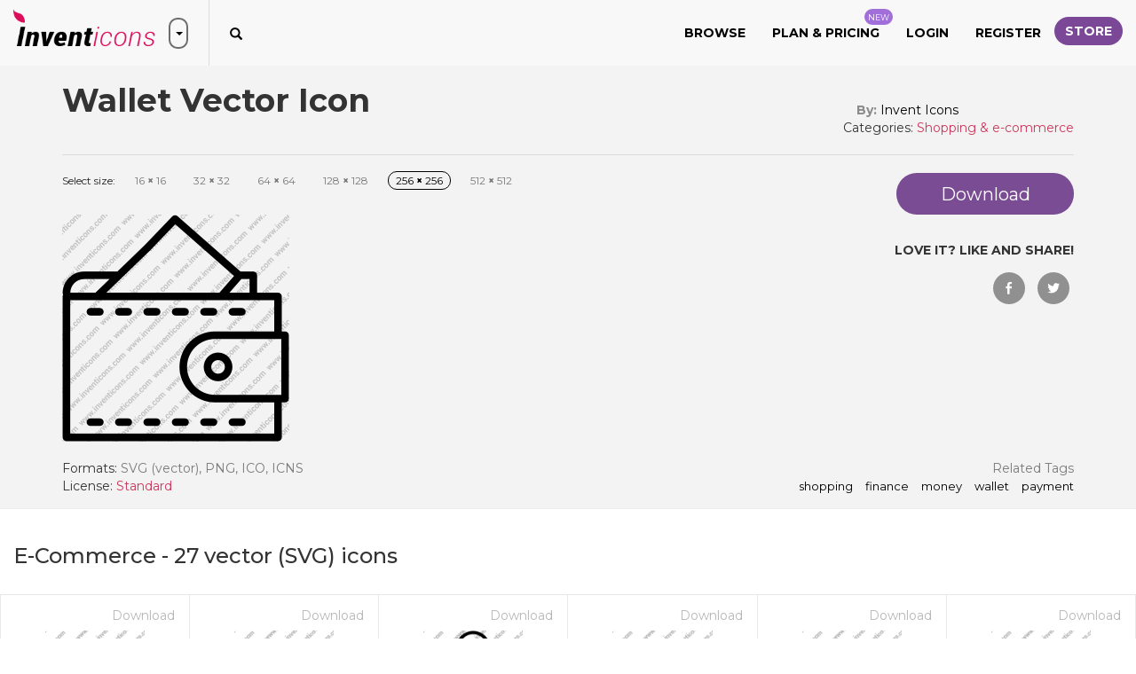

--- FILE ---
content_type: text/html; charset=utf-8
request_url: https://www.inventicons.com/icon/wallet-337
body_size: 24340
content:

<!DOCTYPE html>
<html lang="en">
<head><meta charset="utf-8" /><meta http-equiv="X-UA-Compatible" content="IE=edge" /><meta name="viewport" content="width=device-width, initial-scale=1" /><title>
	Download Wallet Vector Icon | Inventicons
</title><meta property="og:site_name" content="Invent Icons" /><meta property="og:locale" content="en_US" />
    <meta property="og:url" content="https://www.inventicons.com/icon/wallet-337" />
    <meta name="twitter:card" content="summary" /><meta name="twitter:site" content="@inventicons" /><link href="https://fonts.googleapis.com/css?family=Montserrat:300,400,500,600,700" rel="stylesheet" /><link href="/bundles/corecss?v=fhW_6fYcfIvJ6pGUv2-Flv2-wlV_Jn1FuZG5KqbGCsI1" rel="stylesheet"/>
<link rel="apple-touch-icon" sizes="180x180" href="/images/favicon/apple-touch-icon.png" /><link rel="icon" type="image/png" sizes="32x32" href="/images/favicon/favicon-32x32.png" /><link rel="icon" type="image/png" sizes="16x16" href="/images/favicon/favicon-16x16.png" /><link rel="manifest" href="/images/favicon/manifest.json" /><link rel="mask-icon" href="/images/favicon/safari-pinned-tab.svg" color="#d9205a" /><link rel="shortcut icon" href="/images/favicon/favicon.ico" /><meta name="msapplication-TileColor" content="#ffffff" /><meta name="msapplication-config" content="/images/favicon/browserconfig.xml" /><meta name="theme-color" content="#ffffff" />

	<script async src="https://pagead2.googlesyndication.com/pagead/js/adsbygoogle.js?client=ca-pub-6096471049765474" crossorigin="anonymous"></script>
<meta property="og:title" content="Download Wallet Vector Icon | Inventicons" /><meta property="og:description" content="Download  shopping,finance,money,wallet,payment  icon in SVG ,PNG, ICO or ICNS format. Icon created by Invent Icons found in the E-Commerce icon set." /><meta property="og:image" content="https://www.inventicons.com//uploads/iconset/14/wm/512/Wallet-89.png" /><meta property="og:type" content="product" /><meta property="og:price:amount" content="1.00" /><meta property="og:price:currency" content="USD" /><link rel="canonical" href="https://www.inventicons.com/icon/wallet-337" /><meta name="description" content="Download  shopping,finance,money,wallet,payment  icon in SVG ,PNG, ICO or ICNS format. Icon created by Invent Icons found in the E-Commerce icon set." /></head>
<body>
    <form method="post" action="./wallet-337" id="ctl01">
<div class="aspNetHidden">
<input type="hidden" name="__EVENTTARGET" id="__EVENTTARGET" value="" />
<input type="hidden" name="__EVENTARGUMENT" id="__EVENTARGUMENT" value="" />
<input type="hidden" name="__VIEWSTATE" id="__VIEWSTATE" value="7K7v2mzZMnxT5rCt5UM9YYhCy61UOPgG56x/lXKV3iCGfvx33PnZxJJj/fq2E53JeJZvNykQPLAEO9+IWMkmJaeZPPoJEUeOkhqme39BNb48g9tN0auKCROe28WpCWm3trAxIPVXJiG/6QzEtsOFw+wViY4sMpLAHlpf6SmpkXwHvVbh66M/ZBHjadOXnNBfqE5Xp575MBIkB4Qp33w9dmGlmDRthHnjS5N221X4WU2z2grzKKRMdXv3bMTV0OLLDKU2IcRqTUD2KoFNm6p9MUYP1RpGSbuVUFIJtCuO3cWh0bGbYCjv+6Hwybaa480k3nFJQMZPg/QjZ+9ngt0dAApgnzuPcm7uUO/aiYhLNV3JNJwMtcHqy8x56fTyVV1iY2BXcYzdcLdh5aPs6c2k69VsBVR/Vcql6aVfKhQkgbZdCDnInEddn0/Ehv6lQ47q2411t8lyT2N4tLzgdbRDKhDLUD3nlLB+9ngVd4FBuR8TqqUUkuRXXyjG88x/BbOaW6FVP4jXldJ2/Ew9dxZnSv07Z6hovjiHqgHilqE64YyHaSOdhaq18ddWArgoEcsp1XFBqfuIxMQ3W7EYphgEjKMrFlNyFrnOGX8+to1nprOoTP57Iw2Rqhb83U0vRTLqMbQ+xoo/N+4FXUr4oypdNXjTmeYpDrVimvriPcDgVJp2aU5cKPQ0LBdo3mc7H8ExYmQ6rtZnD4bfyfvOnV6Y+imU7SZxW+Wv57Vn0coFSC2AXj4U5MmA9TQH0EgdDTnEEbNk/0uWs1OavBHzGmtG9ECCdyUXBTrh33FDx899su7KU8rT58Xf8q5fwlhid997pelxUGemtOVedqVWonxU6uTsEDSrRFZCJ773564wfbynRZXWO697Wh1iyQ85d/lGsuZ9ZCbDt4jOBNvw65lgL6zV3mo75tL/HCFR7+vLcbp/fn2DcVALkYWvfZhomofyUOZvfYaQPpTnd7bOX0zir9pM1R4a8yWndpDuGapSSR3Rj/IjThplHLgYJJF5LuXh5luXdke/DZwBU0DFKZPoAmv97KTzUUUC+VpRV9Xw4NK1vuLsErcRYT1FT9vC1Y/9A4y46rM/CZ959MuHtmEmL0bT2gj7g69WK7Bd9vXlCJJ2kn23NKoelRk7ItWNW4jVTHuiaqWyulCR/ZGfBm81fu8kP2HPH7YEYrqnXM0l6mTDgzQRftJaaY4lrq7UdzGcIqRAjuqhpPKAOhVPZBbJtSTjd9kjvivVucOjO5vcT+8M0AWT+iEf1E3izieGBB2rBd5gIq12xKAJM/DOWYOCH7L5KSr7BxnekIqb0NAcQ8b2sRUwZXnKPXfiZktgP0FmocS06T3jiuxfSw9KibieV8uX0a+Spj8x8Kgal3n+LKIYM/WSsrs0OpYt+DroX0IhYWmZaMZ21rD2KTav6iz1WLQJlQ0huoAk3XrCpW4xkuZIHJpKknxKAIFmBpuAYGl2mgfoCX+lAy783ElhZjyxbaN63O1snqmf6iSaJAj5WmWuLxHIfrNMIB0jRv/Njh9tNSe5GDXG9vMuiizIHISuqOpfIDP3xEY3/TJRjOYtouhuxf2RwDM3CbWQmCcwX9WPHdcJgL8EtDV+8s2F13zU8XHyzOV2/jOpTWKVMrUvfesgSphIjdyNFWIXx47XV6qdK6k2Fm10jCrpzO/[base64]/[base64]/G6sXqJPPH8PJ+cyHlRHTPhUDlLZg+VVG0Hya0l5QNckS3LJxkl4iXZNGDTWicfst0UPclPeBDZnPbSmfLl7S1l4U4Fj2LMF1scnnMsiPMY37fnPj4Z9h5Q2Ws7bUSqNsNaWJBW/y3cM10kc+MuWyaAWF1oTYxF7U2fH8lAFG4Duzo1UUWE418c8aOQcsYyG6Bg+ZyTmHr/fXnSbeh6ppnvF2t3fR9Co4KYZ8KFazA1Neu7nB+FY3o+8L3nT/pzFt4KgF3fjRsW6c+CDrXHxlLbbwfIZbPWlPjO2vJjYETTPQwLvO8JWGYmfr6zt51bR5ZcgAjCshL1cCgVKkPZ74gZVheICoClSnZU7wZgWxa22+XAjd3VgS7A6adJLL1eEwYTLX74tGnk8hstTsuIHyvKAeiVPFEI9xhbxJ2AQsJ8Lekd4MT0tGFyvMrW7Uq/gCrl+cKeuhnprFZmAgKhTTt53yddyRR9dxheGQFc1rqz0qoveBokHTMpvPpwB+rN+9kuEByiBcG7CHngw0J6rAy/3emZROc+f7kWTN1kTkdv6A0Tzng9H89VN3TfjuPr3pBI6CIxHDtLz5MUV0k4kDisyKyRFDHQLq8L4W11uN9pLspVygleymYdUaF5PIEGyh+axkuDto/A30DD3bGEhkgivAW8CfWQ0hNOOGtxtyvGFM0INq0nG9oe2ENbVTKMzJBHfc+52M+/V06ajd6j9blUCGzyUMMJQVTSb9E0DseWcBs9STDKQt9Q1QTSoGs3Azv9PhJg5XzATLUFN0xBWo9ZCOna+dQPBN3ppme0sbadaFjf/AjLY5jM1gc7yjsjkpR09CgOm5ANU94grxp/fqDgDtVh9y6FyURPoQFCTJC02yptCRLgCWUEDadI/mwtVx83FMbnOUpEh0Fd+A6R695mh0TpG3Lsa8tdh7KGNW7CCPZNZmZ9QpctDTpBIT6pzG/[base64]/i8PieGqj40a2twds3RACDnb/n4AtjAjmEHU0R4Auu0dn+WixwbKkI3JyQ0DeRqoiG17b6aLFP04MpIycnL+sLmIwNv8UjDveVZpkzsAdVUd/u0sl4LLXh2BJnH3ZZX8Qzj0AQhSzGDPzpOhKm+yUo8iguXLmpYoY3FV1Vsg0UCOxKBYntJxcRySPRMzqtGzbGjdjkP/Jwynls6ZQEiAliPutP41vantxUq0/uO3Law9cn0u8T+G7VymO08G7sr3/FGvCMwtDkzbAvLcYEActxkex0A3jeXR85CF+jxCH5dZLlqo1uDzKt4G0aNrNCZF/3QPvL4zk6uHQ0phSOv1eQvGHn9dFdIQUNGtHxCHiFaR/32P8g3uUMct8knLzukMOP91qiQ9s4PYDac8hNcCM3HvVColFNVqdPQrsdrcfxjoE2yHvxRozFZwwkkQb2ddyxF82lnxdLylrzeEOQMjuTo6CfMD/wBB1rAgDqA5ZCA3QnXdH9HK/LZNQ1YKq4/uM5xd3CrIfgMqWiRWBVmfC/t7KJwodzuh3/z+YU1ww6BKKIziQaJtg5Qq1MHHVP1SzG5U591K8RJEukt0ZY21AcgcGrN6hrJ9ou5Tyu1hqR3OP5ZnzOqVp3+3ToDNe5vG4TOCqEEVb75/V/ObR7JWWYnFhHLOdnSlNJdo/QqU74ihjnbhd2zfB5TgvQz7q4quDxqDvCXRBHkYWB5KeJiIErZb+5xlwBExumRE0q160HV651u3eIl7LwY0GmStc6AspxECav7DyptUuWvvNZB4cH57KQldi0XHgWg8d/TsC5QhBslzuS/G5TPsS1PVz8aZnISV43Q9sCtfXKFzjPvH2X3UWZa8oYVMw54zj4xOCFQc9R3bpSZ4h0LuAQl4K1gbYf5hni5y93sRiZie+TPYMumlVkU9BjY8aS4lnCKnpw6So70uiGVAig/VEIxhSTDBMURYzYD7SQQQuU7YZ64MSANqzIyUyoJgRqHBu1Knhlh8AnOvbjpQJ1iNTt/cRm449UsRvZw7JtPCDt4Z+DuoxT/zLB7ADwms6t9uwAo3YlJiAH5ZyBQnG7PnhxzJjtDz/d8noSOQEpY7O0jHLAkqwDpBklxCLIT5/Tp9LrBjE6WQT/mKcueaYruMnSd5Ea8B0yjie0GbpdAmmmcwpDX6KZsxisz5raPqR7YjP+JtJKhdbvOctF/UgmeP+OG67iDl68UhICrvPO/24Gh7s0zJ9PupV/Vp7eSUAlmUlSRZBOk6Q4wRTyvkPngsPLoN3ohzTS0jKY/UKTX/CKDXQZNtbLWeDIZ2W0407l9ijRx4PCkXl1Wa254U5+rW6RdkVd1P2kEgiiinLuXaQn3BOmKETB794g2cY6+IBonj0gz/dsVyT//ny/4oi4CmiPonPyYXo7y4f79Uz+fxDHmX/UC9CVD7JpZaVIFKyND2BY0FN26Kj9qD8ZfIrnod0tQJ/zxdU5UWjGiTFroJ2y3pqSVIx+hVF6WGSoOaesm0FcOmf1GESyqQatb1P3ooN8nxqURSvgXHg1HnSonE/KZnNbT3f9gNnwUmCeEyLYiL9lWOKCc6Jv0Itg0o8KW1r7LIPkuU7Sa57YI+YIfXtAHIz61ll7VTw78lng2iKU1E2TPHo3y2TCPuO1p+Zq2ciY64oR/mGTRD0g1xz2+JBXA+OMi+sMh9XGrdxmBu+l0oCokZF7svepXJtNdIn5EuzY0r+fHHQ9nRw8pm7QZfwytC1rTs9dofgz+2DZN+I7PEzU6vuNxDT91jRPs1m3qvmxfhMwslPv6q0Fjn/k+lKiXr9WLLcDP6dd7b7nanFd0vVkHHWUup2pks3lrh5a3exRDG6NTUc1QjFg3m01FCbZ4TyKpzB3RyCgMyA8pdOWeUvX/8qL/ERBRnug/U4eI86w0qOn8bTqf/0Br2eies9aF4ZuUzB2oNc4OL2TDcpRvk1il6few3t7iAacb0D0PaVLseW3kmXl+z0s3ueFMtTOaL7hK876vB/so7aI5jGaeBjfJbQWDa4vxr76HTg1gjUR7fJpQc4CjYcg+QMNeKS5ZgLHsfgu55QG0iRJuje2mJ2+rCc+xz2l5629MRYxeDNYQFGPFt/KIY5WVTn1PdAX/LX8WIX51lqWg/RelACwiqrurKtSEvXL0VFMPiyOArt9ohDMc/vAgfQ8VKIcSh3Py9cG+YbSGprjZt9DhsVf3PtJixQa1SsTyZ1mRgCC2YNeYKHsMpBpi0JKmbc0Odg2zXFjYv+TjKfJKBd1OLgWAqjTAzBkGFi3dDJ593I/ntyvYQ4uDu7hbCFiDCMiyiH0joUh+rA5QlpU5iw1Ha00DCvWLXUvNg7zEomS0YpCt02au7xTAXC7MhxkLVPFqcjin2QU34yBTHRNYvOUkY0Hu1+9NCpv3MfXXEL8Q0kimHjGk9Hy/i2BaZlpz9xc43a29YKCwpwV271k9ona2Kg3SQpANWrdWiqmgXEMpAxkYVF43LGFqOgak/QYfYJt0xnLF6TkRYrhBLNwXmGV1p5l1UutcmfqyfQPlVnWrJuNunGxVMC6jhJWfo1QmwHZBJ7cU6UUOmhk68wFXpJk+ovYQyBQLLYPs7U9jhqCv2hwAN6JFjT7Ck1Iz7A5fto6wflu/v+gjGvAuGyHq+lGV8SJvqg4e/2I4LjFIU7F7trd5LPCD+Tt1OU+lieHMq1jFIzWTkQTxQphMo8oongtbCFgOGYWX8zTLMj1OMJMc8CZE3BUQWQiUT7nLcL6IY6lcxHwJwXVKZQDnJiJ4+IErzgon7YyHiOoCjHIj/nrN1epVJ2miRwwKs4eWiHCnnsWg0FshKpRtRuzRlv0ahlAJYOsUpiJkBRc0GCV33gBgMnsVfmenuOsIrHmw/96UbGTdd4ejSmqiNZUUClfx5vyDC3qhvirfJAa2/0WfGAanvgMxSBx4bmcIKae8+4t5LooGSLRy1ZcJaaiVHwD7NiHdM6nATrzOjd58+8fxLXleT4dMCWbOZEnlRGTVDo+z59/J+25QphR61xh+90pSaH4ThZhI14i82SF+Xmt6QkE4XjODCSnd5On6kCvZ1EyAwSTGc3HMFTBBH4EAEShF0t7QmVUeZbI7qAM1dD0OBrfrjG3DQtIdxZVLH61z+f1MzP5X43ENo8SQK2f7sJPaiLFqhf5jk0WEiwyHvsGl6QMX/kS0M06R0p2Z5jkFythtEG+tLwjNlCaK1pZtYo735XOT3z4tGXq8g0SNN7jUF2WF7U/Rgqjmmf7/THIgSv4MMdmnFGE3nH0Y/KXqaf0CyZNT+4IT4lv28tpxWmfGc3Izko/kYCVAztUYnb7LrPcJ0nTAlkVMLqpLoEsesod83PtyLmj7O6ohbLIjvcM1RdaJEcbNA02qvTZkXLXtZdVWnKFogeMkmEybT5UP5gxUPirMVg6bN9WKFkpnZwdUxOYqv7fAKn4qIbe85ayED4a9ICynQRBB5ayOU9g3ngcqU2M/06PeatMIJcyWpP6LdqFepbkz3AQxOAvLrXFCBZlkjo6rOMLvJPLgUwzAeIcp//+OCSmoTmpi0euM4/HS9S2FfUGeVNxdF4vzTk6I51oBCPpwDyIT3YEGimXkEPOvG1lG1VB17YZoMBibMfI9UASggYYgs3OWGxyFRagok+wHQ+2RtsiZNNMP2P0Qm4EXEzM88oPuuY1rzF99z6u5ZUsyIHXBTyQSeQ/JVng6VbTwyI6pvD6+f1ZFBYTHCA3KmFhvWiKbm47a81EGx4B+IPxEUSL3DKb3F2UjUvFGhXPa5mfeQR7iArzhZBEPNNBhxCmKF+siOkYxFZhBkFnd4kpR4sItWw8Rm6gULs8u2EEANKteueM1/rQB3uZxYwrG4/sQ3cWKpaMGKWi3ogxlRYYM9V7EO3JjWtMZ/5QJ+pDxdCu93cVwM4E/eJN4JaD1VoBWW8mWiEU2POoyHZh/SvAuV/bIJx7ST32f/3ISj3kie7WyJOkrxKjGl8Pp0V7O/RGyFeiqEP5Q6VtRI5hp5RAgPLGBEA9mI05P2YswuVSmawwM3s8zgiUFlmXH9ZxRmbjJx0pn7Gb9PXxTxQEr1q8eIP9fsN4d+JbMQ4XdA6lenmLwNZZIGy2y9HOomzG1LEtwK3CP7pX3SHRl7Ax/cKNI2biK+z7CcuD5cID61uweAmks1r9Zp6AArNPRBmFqwAwrbE85tnr9gH7EeIGGcgetDuMHXQz07+qi7mUmXcFo1/LLeOIowvsWDY8E0nG2gNRHl8uZjBpuBhApUvT44qZZU8qc1DtlqYfbkIVdL6/XF1w9+YK7QHZzakiw1o37cOZo6/GgqpWXxk8QQFLpP4l+1d1cGWzCfTW3rc77iF1SfzKpwH7snwVUuVLoKlm2N+dn1FrOOBDu8NZ0WITURFgL6KBWpvm1MdUCSfXEF6KtIk8Ugccp9MCysgIaRjY2Ikr67xiu+99Nz0OUw/APrTbzKv0MfY6LwNKLxIAGAeEi42zcW7WfzqfR68pZpLItN/1d4j7RXe8Dby0pqYl0kCiGIGSXUguHBXyXojyZ4NNnB+4NfrtAEFtrT8EdGhBrK5SCXKLiLc5b1Y/ZljR0iI5MAgzXMF0eNk6sFLr1YCgn0CjYVOnGd4MxANTgsCT4gMA/t88FO/7mY1e2V2bDVq4h+LRXOKuIwWZf2+aFMGhhnv2CZFL0IYcpkktPxBfvjSSyf9HvViq7bnvrJ+v959y8DPvzkFCbjgN8rToOqfiC6DUTItI0rg5J+3uhpEy6MHgSCQZceR5OmlZw0/aBo29haefmxZRQqNjEeXl92lJXL26+ckcc4lbndajjP0iv8q0rKerfDPRMp8XDP4NM8Z4iUWGQiEJQfpTLe/2lwflcUHIp6YJp53PZrIuIjRdJ11JzawRRcyqEbnZvdCALCXjwJmVg/OvEFLv80fp42bCZAW6w786r9gbArXbJQL7IvZJRwSOTwI3NASbZG+DdYdle/8GgfFcHuXhM8e5HTS+A/IvXYs7GWmH7k1b4mtcDXiLXKC0sE5tgTJWjKPryVJk5oRcjkc6a89g2OIUSvCYozm1Q5hi6FosXOPVmkG/BLKwgNCBe0rJURHOGjCOk304pdgcYj0ZYqixVhZqDk14O2Cqa25/30k5RMwly4fHty36uYY36R3FUUY0wnlN+YRVljJDVSwk/AfUwN+C/mGlLgka1LhlBjcFSPPWDad2Bi0EljU3VjGizcKR23xxwWMFxotovnFYJzf9A7fH2Rt7ChLn9+aPaT2HfMrbRe9B0Wvds6aPWAtUK9R4PcMOVxHVXjMA0+fZGgWQymE/4C0ynYie6zQZ3b2sIHpq7sTEiTkn+PktI0XstlCsNuDKJaHQNLRDtSNvDlfCQGTC3nHmfWXJwDCLDmGX9lTuyTR3ZoZaYksBw/CNZcTv0GtNIstAzqu6CHNFALnwlfdIMz3hBx/lnfhhX9GpLtcdn/wPSs+7ONTziDtDxPeWkfmRJXyIfZqIpyz+Qf8c0NVcnNy5l+6cmG14zXuIibaZVVqymqHe+fkzTwbd742nU/NWNbPoidw3cRslsUNoKDeih1tZhVJu7SDha5rWWNwGq56LcxldHmCesbV0jeCaiQgZBeQMzT25Kv9SY/+k7s/CefXToUlSDPdUMWm0aWZZqnkBX74kIOfbDJ9sLG9cF/3HlExRXGORInIFwzV/L/mQmxGyTUH5xX4Cpw9sIaYeRkV2ZTQCedsqZt/gTrKx0w3pvsajrnzFxle70PM5sw3O9aDoPBg/Ry79mkZ/l0UGF1cfVo/OSYxIY1d/mXqBsitD1to+MvUUEJw6ROZ8f2ir4QDoL2Dnb9M5ldcgIg8o8Apy+QTLc2jeKT1WcphrOcvRovwHI4OV0SXXAB5l+O3d788oWsGsnzSQjROAMFo9BRtngW52dTsTcIcGFPky+nQPU2PdqRVKmcF7Bb7yYw97CtZTHZ3vrHgQqxEd/+0yqb8J/X0Nd8lXtTCtaaGwMA5H7UGtAwVlDYGWFE0+Kjzsw8pBqTDyIbXw9LgEWgkyNUk9J2rpGqMccsfjNezIdmJStxxmUU31/MYCtBTOYy+RjpmqVgroAgZNy7cvci62A9jHIe1Q/eM6eG3PBnzveuEye7/LgmLHluoX1AoH2GVxHKA1vOGxMNrZdySFK53e4cYS5cLE7GEO/KI/Z/UvJbz/AxWZw1QcaunniIip+OJbwEMj4ox24bOnC2EIjqjTlD5PRsxvBEwT3IGxGWowx/ncXj6UCFAhnDgJVPupxqmJ5CGHPjbMaUePmLekjih/yEht2RxVf7TggAUWct/wMDL+zWPOyBkJT3cvZSaxB7K2OqVL8T/7G82fbdS5P4j+csUfLUgWGGdV357JrQ2fc11aUS7jRfsDXB4MOEA9id/C+BXs/XMf28OuoEDEJkAYzL/sRMNlqt9JPHb+4ljQh4SKKVOBDuWdUyHDRUIpPlNGg+0a/yxQN9aBPr48DCAxFWgMDPQpx9RAwGUS/lLFuVEbE8KhxdrUN9RdIwSfMXDYMwqnAkRn1GE02oZWUucpWu5dB8APFvnmLt31Ezvm5DbbIgR0yhpvSUO3IsTJS9nWATwLXQAsG3vtgmVKhCPycXlSaZeys6MipMh3vXOhZMGhKEqWYQFDioJoV0jcbJsFXgGf82XO/opM2RYmse8z55oQw6pqB7PkD+IjO1Eq1ErPu73cu+GbjizsbBJWwZ3wCeZ6hKyYEismFFIEV2OBlllFXbZujQtM8FXjwXS7lpEHxgG0taIDJajuHrAJUcQ4piQ3kobLowihKiLce9asTPJZzhB2jlaiAWiZPJ4HQzgfrYw/6QlmW2wodUrChUnwTSB0r5HeKLFsyF9egXqjl10d/ioxRppabvvWRv0z0H2nCQKfSUTgUpAGBWtd4G2r3E+0CyW34PiYoQdi59xnvBQD9E7o2BMgvV5vzKOjndFhBtImInESPf6m9elX+0lNZ/NihiW5bcR5pI0Zhi4zRklSkSg/u1n6b0/uxjFfAnhBHu4HwWUHkvPFmbFoZwzPshwJSMYiuFGV2CH3yzDfu0Vpr23Fi6vzZaITA3byE6g/YyEIexBwzm/lT4za0sSKzIuumm8vXPL9SQHpZ7o55+wwmOj4oepnUJ1RU5clJ7Aljv/saxhTM7didQDcQM5K1zbn1beC5GZx+OCNy0boDEetnthpPP+bEoHqLcCnW+vw+N/A2qKYCxnz22Y346qZktfLJP+WL/VlXSpi7BYOIPq79yZPXzr6O2WKekkrLapGrWvLLoAD+ZwjbvAlVeVM32+06UZR0/trM5vc2D1t/laNczDfnm01yMrKD4z4CzD5d1koTKYa+OZcxe/[base64]/yGg+tJ/5jYisPeUm0gwtJECxyA7Guo4uEi0CbhevcAKCbzeYOwgV9e0GxwQWb1C24IUWXfG8g9DqH4TObIKBiaKjZeosGutus2jk/UsLteES8cy0GJbOt9Sorv4pN+SbgFlxzsj+9CbaZTv+mjdRJhmF0C0wbwSf1NPOq20DGNoz+rftby50zXr67Sv30FD3lqrck7lQRMzdYqEpbwf+m0Wgrm65kSvN0RPQco6dQ4/UEYlK5UZuoatFHaoSzUX3pf7U/Qhjz0+ZJdMT4fR75uYzTGOuhkFJchLlLuPg6psViFmYDyYiZ9Dms2G9cnc2w1GVCMDSB/AO763bzF9FAL6QbeoZD2bOEgS6MWnbt9cn8bkUMDHlssRNiqiwk0XtulCYagjjcQ15t28UYSQIlgAvVR58r7k8Db2C19ajbrwSNFcB5kq79k0YwaY6RPOFGYQ6SqWCEFg2mPDLjbKsUlr8FsyIiYzOCnMcnsJsWpTVDPRm5/4+ynEfKZXZGlSsg9A6hGip7ulnbJYoa89jaqtgTkQ6DUzpBqNBJQBNCeN2VXLED2bTxbDQx/T6S+fY8n0U/oGyRFort4v6X0KSOImpT8/VvBOUK4yjXWB/GEwwFfxQZXF8qh8Y/dvtuTN5Td9Nlxahf3WbWs+HNFv1a6P7jHkxe+p0Fea8NajmNHpKiz6cTM6tqSiVhz8n+Z5apNhBvBx5tm5onwHfRT2/3dpJ5BR1qAMRXjXTG7iSnnCbvzGXYpFDb83pc2LRWXi9ny/[base64]/cArSCP8vMctgZgtaw0llm3OyMLI6TYOUqD21ataOSmav2OOWWKVF0RqSLvmcfYcGt4vXMtQeCLW0/CvwRLsNictUCdmOsMwCDLWIm1R5Bnc5BExmF+rlLXwHPdg49c/dcGZgP/H4+Ikb/yO7snH4wO8a6Us9foHv07kwaqvsFH7jd68W5K/UnglcFlbhDAQrFQTWgDrOLQ7ltk/jr8E0P4R0jycSpo+CEgB/QLgjLSBlPPeJBOARP0ir9R06ghpoixDmhtNRgWDy9NKqh36mEoo7usagJe/7hUX/P3hZP/cg9coy3NLdM24CQl63TFg+h568Jl6s77sAJUqqgEOJLTLvlFkzcuDtq4OFtiZEEcbe4dAZ93dOVc8HZPYrZVT/uJDYo3eNODzRZF53bppkmiOZvmtmUF77hlucSTGWrhtx/wdYlIH/z8QUvKY3d4IfPcjbHdQi44oZcPq069WSs4LKxa+80jCp8ct5XYYzI0IsdwMh+GVEGcuiy2EYrisNHVUgszqd+iHj+PDuPjDIXP08rmOkVbhct0AaHahoUWJ4iveWfhF8NRmcgrDY9TGtHr1cNqZZFjk+j" />
</div>

<script type="text/javascript">
//<![CDATA[
var theForm = document.forms['ctl01'];
if (!theForm) {
    theForm = document.ctl01;
}
function __doPostBack(eventTarget, eventArgument) {
    if (!theForm.onsubmit || (theForm.onsubmit() != false)) {
        theForm.__EVENTTARGET.value = eventTarget;
        theForm.__EVENTARGUMENT.value = eventArgument;
        theForm.submit();
    }
}
//]]>
</script>


<script src="/WebResource.axd?d=pynGkmcFUV13He1Qd6_TZCd2HwSlC8DnwM7SEiT02ztTvP8rDZhB7QZf-0FTqm6mgPCJ1A2&amp;t=638901392248157332" type="text/javascript"></script>


<script src="/ScriptResource.axd?d=[base64]" type="text/javascript"></script>
<div class="aspNetHidden">

	<input type="hidden" name="__VIEWSTATEGENERATOR" id="__VIEWSTATEGENERATOR" value="F40E98D7" />
	<input type="hidden" name="__EVENTVALIDATION" id="__EVENTVALIDATION" value="vjpAeASkt8ppVivKTJ487oHtiFyNNG3PoTSPo0OYDRnFKl7mu4IX0zsw1D4TBhfNgSTNZE15WJBzVi3gyNA1Mn9ctzQEvdxA/EhhLUDvf5Gkr5nCMyjza78ZRBMBsK3o903gFnN6SupAh4wBkrwHBzAwXz+O7NP3xK/DowtOH4IqpfA1IfMWWVG86UKQBsMjfG5HSgXBHgr0hO6qVHECKct3IsRPP7CGn72syazC0cYr9rUfFSe+iDYjKKx3559VaBsJ7eF2KLnQZFh4PJh88ts6+fWbkP//yNhRK4SuTb/+yKmJ" />
</div>
        <script type="text/javascript">
//<![CDATA[
Sys.WebForms.PageRequestManager._initialize('ctl00$ctl20', 'ctl01', ['tctl00$UpdatePanel1','UpdatePanel1'], [], [], 90, 'ctl00');
//]]>
</script>

        <div id="UpdateProgress1" style="display:none;">
	
                <div class="container ajaxloadingdiv">
                    <svg class="spinner-container" width="80px" height="80px" viewBox="0 0 52 52">
                        <circle class="path" cx="26px" cy="26px" r="20px" fill="none" stroke-width="2px"></circle>
                    </svg>
                </div>
            
</div>
        <div class="container loadingDivTop">
            <svg class="spinner-container" width="80px" height="80px" viewBox="0 0 52 52">
                <circle class="path" cx="26px" cy="26px" r="20px" fill="none" stroke-width="2px"></circle>
            </svg>
        </div>
        <div id="trumpetMsg" class="notification-pop text-center">
            <span id="lblTrumpetMessage"></span>
            <img src="/images/close-white.png" class="img-responsive close-notification" alt="close" />
        </div>
        
        <div class="browse-popup">
            <div class="browse-layer">
                <img src="/images/close-icon-white.png" class="img-responsive close-browse-cat" alt="close" />
            </div>
            <div class="browse-popup-inner">
                <div class="browse-header">
                    <img src="/images/browser-header-icon.png" class="img-responsive" alt="Browse categories" />
                    <h3 class="margin-b-0 text-uppercase">Browse</h3>
                    <h4 class="margin-t-0 text-uppercase">by categories</h4>
                    <div class="browser-head-border"></div>
                </div>
                <div class="container-fluid">
                    <div class="row">
                        <div class="col-xs-12"><a href="/browse">Browse All</a></div>
                        <hr />
                        
                                <div class="col-md-2 col-sm-4 browse-cat-list"><a href='/category/abstract-1'>Abstract</a></div>
                            
                                <div class="col-md-2 col-sm-4 browse-cat-list"><a href='/category/animals-2'>Animals</a></div>
                            
                                <div class="col-md-2 col-sm-4 browse-cat-list"><a href='/category/arrows-3'>Arrows</a></div>
                            
                                <div class="col-md-2 col-sm-4 browse-cat-list"><a href='/category/avatars-smileys-4'>Avatars & smileys</a></div>
                            
                                <div class="col-md-2 col-sm-4 browse-cat-list"><a href='/category/business-finance-5'>Business & finance</a></div>
                            
                                <div class="col-md-2 col-sm-4 browse-cat-list"><a href='/category/christmas-6'>Christmas</a></div>
                            
                                <div class="col-md-2 col-sm-4 browse-cat-list"><a href='/category/clothes-accessories-7'>Clothes & accessories</a></div>
                            
                                <div class="col-md-2 col-sm-4 browse-cat-list"><a href='/category/computer-hardware-8'>Computer & hardware</a></div>
                            
                                <div class="col-md-2 col-sm-4 browse-cat-list"><a href='/category/desktop-apps-9'>Desktop apps</a></div>
                            
                                <div class="col-md-2 col-sm-4 browse-cat-list"><a href='/category/easter-10'>Easter</a></div>
                            
                                <div class="col-md-2 col-sm-4 browse-cat-list"><a href='/category/education-science-11'>Education & science</a></div>
                            
                                <div class="col-md-2 col-sm-4 browse-cat-list"><a href='/category/family-home-12'>Family & home</a></div>
                            
                                <div class="col-md-2 col-sm-4 browse-cat-list"><a href='/category/files-folders-13'>Files & folders</a></div>
                            
                                <div class="col-md-2 col-sm-4 browse-cat-list"><a href='/category/flags-14'>Flags</a></div>
                            
                                <div class="col-md-2 col-sm-4 browse-cat-list"><a href='/category/food-drinks-15'>Food & drinks</a></div>
                            
                                <div class="col-md-2 col-sm-4 browse-cat-list"><a href='/category/gaming-gambling-16'>Gaming & gambling</a></div>
                            
                                <div class="col-md-2 col-sm-4 browse-cat-list"><a href='/category/halloween-17'>Halloween</a></div>
                            
                                <div class="col-md-2 col-sm-4 browse-cat-list"><a href='/category/healthcare-medical-18'>Healthcare & medical</a></div>
                            
                                <div class="col-md-2 col-sm-4 browse-cat-list"><a href='/category/interior-buildings-19'>Interior & buildings</a></div>
                            
                                <div class="col-md-2 col-sm-4 browse-cat-list"><a href='/category/ios7-optimized-20'>iOS7 optimized</a></div>
                            
                                <div class="col-md-2 col-sm-4 browse-cat-list"><a href='/category/maps-navigation-21'>Maps & navigation</a></div>
                            
                                <div class="col-md-2 col-sm-4 browse-cat-list"><a href='/category/misc-22'>Misc</a></div>
                            
                                <div class="col-md-2 col-sm-4 browse-cat-list"><a href='/category/mixed-23'>Mixed</a></div>
                            
                                <div class="col-md-2 col-sm-4 browse-cat-list"><a href='/category/mobile-apps-24'>Mobile apps</a></div>
                            
                                <div class="col-md-2 col-sm-4 browse-cat-list"><a href='/category/music-multimedia-25'>Music & multimedia</a></div>
                            
                                <div class="col-md-2 col-sm-4 browse-cat-list"><a href='/category/nature-outdoors-26'>Nature & outdoors</a></div>
                            
                                <div class="col-md-2 col-sm-4 browse-cat-list"><a href='/category/network-communications-27'>Network & communications</a></div>
                            
                                <div class="col-md-2 col-sm-4 browse-cat-list"><a href='/category/photography-graphic-design-28'>Photography & graphic design</a></div>
                            
                                <div class="col-md-2 col-sm-4 browse-cat-list"><a href='/category/recreation-hobbies-29'>Recreation & hobbies</a></div>
                            
                                <div class="col-md-2 col-sm-4 browse-cat-list"><a href='/category/security-30'>Security</a></div>
                            
                                <div class="col-md-2 col-sm-4 browse-cat-list"><a href='/category/seo-web-31'>SEO & web</a></div>
                            
                                <div class="col-md-2 col-sm-4 browse-cat-list"><a href='/category/shopping-e-commerce-32'>Shopping & e-commerce</a></div>
                            
                                <div class="col-md-2 col-sm-4 browse-cat-list"><a href='/category/signs-symbols-33'>Signs & symbols</a></div>
                            
                                <div class="col-md-2 col-sm-4 browse-cat-list"><a href='/category/social-media-34'>Social media</a></div>
                            
                                <div class="col-md-2 col-sm-4 browse-cat-list"><a href='/category/sports-awards-35'>Sports & awards</a></div>
                            
                                <div class="col-md-2 col-sm-4 browse-cat-list"><a href='/category/touch-gestures-36'>Touch gestures</a></div>
                            
                                <div class="col-md-2 col-sm-4 browse-cat-list"><a href='/category/transportation-37'>Transportation</a></div>
                            
                                <div class="col-md-2 col-sm-4 browse-cat-list"><a href='/category/travel-hotels-38'>Travel & hotels</a></div>
                            
                                <div class="col-md-2 col-sm-4 browse-cat-list"><a href='/category/ui-39'>UI</a></div>
                            
                                <div class="col-md-2 col-sm-4 browse-cat-list"><a href='/category/weather-40'>Weather</a></div>
                            
                    </div>
                </div>
            </div>
        </div>
        <section class="store-header trans3ms">
            <div class="store-header-inner">
                <img src="/images/close.png" alt="close" class="img-responsive store-close" />
                <div class="container">
                    <div class="row">
                        <div class="col-xs-12">
                            <a href="/store" class="store-logo">
                                <img src="/images/store-logo-dark.png" class="img-responsive" alt="Invent Store" /></a>
                            <button class="store-header-close hidden-xs hidden-sm"><span class="caret"></span></button>
                        </div>
                        
                                <div class="col-xs-6 col-sm-6 col-md-3">
                                    <div class="iconset-section-1">
                                        <div class="iconset-section-border">
                                            <a href='/product/branding-stationery-mockups-ix-239'>
                                                <div class="thumbnail">
                                                    <img alt='Branding Stationery Mockups - IX' src='/uploads/products/2/239/sm_01-41.jpg'>
                                                </div>
                                            </a>
                                        </div>
                                        <div class="feat-prod-desc">
                                            <div><strong><a href='/product/branding-stationery-mockups-ix-239'>Branding Stationery Mockups - IX</a></strong></div>
                                            by <a href='/inventicons' class="feat-prod-btn">Invent Icons</a> <strong class="feat-prod-price">$5</strong>
                                        </div>
                                    </div>
                                </div>
                            
                                <div class="col-xs-6 col-sm-6 col-md-3">
                                    <div class="iconset-section-1">
                                        <div class="iconset-section-border">
                                            <a href='/product/lila-typeface-a-modern-sans-serif-font-289'>
                                                <div class="thumbnail">
                                                    <img alt='Lila Typeface: A Modern Sans Serif Font' src='/uploads/products/1721/289/sm_001-2.jpg'>
                                                </div>
                                            </a>
                                        </div>
                                        <div class="feat-prod-desc">
                                            <div><strong><a href='/product/lila-typeface-a-modern-sans-serif-font-289'>Lila Typeface: A Modern Sans Serif Font</a></strong></div>
                                            by <a href='/denestudios' class="feat-prod-btn">James</a> <strong class="feat-prod-price">$15</strong>
                                        </div>
                                    </div>
                                </div>
                            
                                <div class="col-xs-6 col-sm-6 col-md-3">
                                    <div class="iconset-section-1">
                                        <div class="iconset-section-border">
                                            <a href='/product/planet-photoshop-brush-set-294'>
                                                <div class="thumbnail">
                                                    <img alt='Planet Photoshop Brush Set' src='/uploads/products/1721/294/sm_001-25.jpg'>
                                                </div>
                                            </a>
                                        </div>
                                        <div class="feat-prod-desc">
                                            <div><strong><a href='/product/planet-photoshop-brush-set-294'>Planet Photoshop Brush Set</a></strong></div>
                                            by <a href='/denestudios' class="feat-prod-btn">James</a> <strong class="feat-prod-price">$14</strong>
                                        </div>
                                    </div>
                                </div>
                            
                                <div class="col-xs-6 col-sm-6 col-md-3">
                                    <div class="iconset-section-1">
                                        <div class="iconset-section-border">
                                            <a href='/product/nadir-typeface-290'>
                                                <div class="thumbnail">
                                                    <img alt='Nadir Typeface' src='/uploads/products/1721/290/sm_001-47.jpg'>
                                                </div>
                                            </a>
                                        </div>
                                        <div class="feat-prod-desc">
                                            <div><strong><a href='/product/nadir-typeface-290'>Nadir Typeface</a></strong></div>
                                            by <a href='/denestudios' class="feat-prod-btn">James</a> <strong class="feat-prod-price">$15</strong>
                                        </div>
                                    </div>
                                </div>
                            
                    </div>
                    <div class="center-block text-center"><a href="/store" class="btn purple-btn">Browse all</a> </div>
                </div>
            </div>
        </section>
        <div class="menu-layer"></div>
        <div class="collapse navbar-collapse mobile-menu" id="bs-example-navbar-collapse-1">
            <div class="close-menu">
                <img src="/images/close.png" class="img-responsive" alt="close" /><span>CLOSE</span>
            </div>
            <ul class="nav navbar-nav navbar-right text-uppercase">
                <li><a href="#." class="browse-all-cat">Browse</a></li>
                <li><a href="/plan-pricing">Plan & Pricing<span class="pnew">NEW</span></a></li>
                <li id="topnav_lnkLogin1"><a href="/Login">Login</a></li>
<li id="topnav_lnkRegister1"><a href="/Register">Register</a></li>



                <li><a class="btn btn-success store-btn" href="/store">Store</a></li>
            </ul>
        </div>
        <div id="TopHeader" class="top-header hide">
            <div class="container">
                <div class="text-center">
                    <p class="my-5 join-us">
                        Join us and make your <span>own sho</span>p
                    <a class="btn btn pink-btn-solid trans3ms" href="/open-a-store">Open a Store <span><i class="f12 fa fa-long-arrow-alt-right m0 trans3s vam" style="font-size: 12px;"></i></span></a>
                    </p>
                </div>
            </div>
        </div>
        <header id="header">
            <nav class="navbar navbar-default">
                <div class="sm-nav-bars">
                    <img src="/images/bars.png" class="img-responsive" alt="inventIcons" />
                </div>
                <div class="navbar-header">
                    <a class="navbar-brand" href="/">
                        <img src="/images/logo-slider.png" class="img-responsive" alt="InventIcons.com" /></a>
                    <div class="navbar-left search-top input-group"><a class="button header-search-btn" href="#."><span class="glyphicon glyphicon-search"></span></a></div>
                </div>
                <a href="#." class="navbar-left header-drop hidden-xs hidden-sm"><span class="caret"></span></a>
                <div class="collapse navbar-collapse pos-rel" id="main-navigation">
                    <div class="overlay-search">
                        <div class="overlay-close"></div>
                        <div id="pnlSearch" onkeypress="javascript:return WebForm_FireDefaultButton(event, &#39;lnkbtnSearch&#39;)">
	
                            <div class="input-group">
                                <div class="input-group-btn search-slt">
                                    <ul class="list-unstyled search-select margin-b-0">
                                        <li class="dropdown">
                                            <a href="#" class="dropdown-toggle" data-toggle="dropdown" role="button" aria-haspopup="true" aria-expanded="false">Icons <span class="caret"></span></a>
                                            <input name="ctl00$txtSearchType" type="text" value="Icons" id="txtSearchType" class="hidden" />
                                            <ul class="dropdown-menu">
                                                <li><a href="#">Icons</a></li>
                                                <li><a href="#">Products</a></li>
                                            </ul>
                                        </li>
                                    </ul>
                                </div>
                                <input name="ctl00$txtSearch" type="search" id="txtSearch" class="form-control" autocomplete="off" placeholder="Search" />
                                <a id="lnkbtnSearch" class="button hide" href="javascript:__doPostBack(&#39;ctl00$lnkbtnSearch&#39;,&#39;&#39;)"><span class="glyphicon glyphicon-search"></span></a>
                            </div>
                        
</div>
                    </div>
                    <ul class="nav navbar-nav navbar-right">
                        <li><a href="#." class="browse-all-cat">Browse</a></li>
                        <li><a href="/plan-pricing">Plan & Pricing<span class="pnew">NEW</span></a></li>
                        <li id="topnav1_lnkLogin1"><a href="/Login">Login</a></li>
<li id="topnav1_lnkRegister1"><a href="/Register">Register</a></li>



                        <li><a class="btn btn-success store-btn" href="/store">Store</a></li>
                    </ul>
                </div>
            </nav>
        </header>
        <div class="clearfix"></div>
        <div class="main-wrapper">
            
    <div id="MainContent_mainContainer">
        <div class="section-highlighted">
            <div class="container pos-rel">
                <div class="row">
                    <div class="col-sm-8">
                        <h1 class="detail-ic-title">
                            <span id="MainContent_lblIconName">Wallet Vector Icon</span></h1>
                    </div>
                    <div class="col-sm-4">
                        <div class="user-size-icon-list hidden-xs pull-right">
                            <div class="user-ic-cat">
                                <span class="detail-ic-aut"><strong>By:&nbsp;</strong><a id="MainContent_hlUser" class="clr-black" href="/inventicons">Invent Icons</a></span>
                                <br />
                                
                                <span>Categories:
                            <a id="MainContent_hlCategory" class="clr-link" href="/category/shopping-e-commerce-32">Shopping & e-commerce</a></span>
                            </div>
                        </div>
                    </div>
                </div>
                <hr>
            </div>
            <div class="container">
                <div class="user-size-icon-list">
                    <div class="row">
                        <div class="col-sm-6">
                            <ul class="list-unstyled list-inline size-list">
                                <li><a class="size-icon size-label">Select size:</a></li>
                                
                                        <li class=''><a class="ico-size" href="#16" data-icon-size='16'>16 <b>×</b> 16</a></li>
                                    
                                        <li class=''><a class="ico-size" href="#32" data-icon-size='32'>32 <b>×</b> 32</a></li>
                                    
                                        <li class=''><a class="ico-size" href="#64" data-icon-size='64'>64 <b>×</b> 64</a></li>
                                    
                                        <li class=''><a class="ico-size" href="#128" data-icon-size='128'>128 <b>×</b> 128</a></li>
                                    
                                        <li class='active'><a class="ico-size" href="#256" data-icon-size='256'>256 <b>×</b> 256</a></li>
                                    
                                        <li class=''><a class="ico-size" href="#512" data-icon-size='512'>512 <b>×</b> 512</a></li>
                                    
                            </ul>
                        </div>
                        <div class="col-sm-6">
                            

                            <a id="MainContent_lnkbtnBuyDownload" class="btn-download fdownload" href="/icon/wallet-337">
                                <span class="download-text">Download</span></a>
                            
                        </div>
                    </div>
                    <div class="row">
                        <div class="col-sm-8 icon-img-wrapper">
                            <img id="MainContent_imgIcon" class="img-responsive" src="/uploads/iconset/14/wm/512/Wallet-89.png" />
                        </div>
                        <div class="col-sm-4">
                            <div class="sharediv">
                                <p class="bold text-uppercase">Love IT? Like and share!</p>
                                
<ul class="list-unstyled like-share-post list-inline">
    <li><a href="https://www.facebook.com/sharer/sharer.php?u=https%3a%2f%2fwww.inventicons.com%2ficon%2fwallet-337&t=Download Wallet Vector Icon | Inventicons"
        onclick="javascript:window.open(this.href, '', 'menubar=no,toolbar=no,resizable=yes,scrollbars=yes,height=368,width=585');return false;"
        target="_blank" title="Share on Facebook"><i class="icon-Facebook"></i>
    </a></li>
    <li><a href="https://twitter.com/intent/tweet?url=https%3a%2f%2fwww.inventicons.com%2ficon%2fwallet-337"
        onclick="javascript:window.open(this.href, '', 'menubar=no,toolbar=no,resizable=yes,scrollbars=yes,height=261,width=585');return false;"
        target="_blank" title="Share on Twitter"><i class="icon-Twitter"></i></a></li>
   
</ul>

                            </div>
                        </div>
                    </div>
                    <div class="row">
                        <div class="col-sm-6">
                            <p class="text-left ic-format">
                                Formats: <span>SVG (vector), PNG, ICO, ICNS</span><br>
                                License: <span>
                                    <a id="MainContent_hlLicense" class="clr-link" href="/license">Standard</a></span>
                            </p>
                        </div>
                        <div class="col-sm-6">
                            <div class="rel-tags text-right">Related Tags</div>
                            <ul class="list-unstyled tag-list">
                                
                                        <li><a href='/tag/-shopping'> shopping</a></li>
                                    
                                        <li><a href='/tag/finance'>finance</a></li>
                                    
                                        <li><a href='/tag/money'>money</a></li>
                                    
                                        <li><a href='/tag/wallet'>wallet</a></li>
                                    
                                        <li><a href='/tag/payment-'>payment </a></li>
                                    
                            </ul>
                        </div>
                    </div>
                </div>
            </div>
        </div>
        <div class="container-fluid">
            <h2 class="rel-title">
                <span id="MainContent_lblIconSetName">E-Commerce</span>
                -
            <span id="MainContent_lblIconCount">27</span>
                vector (SVG) icons</h2>
            <div class="row icon-thumb-wrapper rel-icons">
                
                        <div class="col-xs-6 col-sm-4 col-md-3 col-lg-2  icon-pack text-center">
                            <div class="thumb-wrapper">
                                <a title='Pound' data-toggle="tooltip" href='/icon/pound-338'>
                                    <img src='/uploads/iconset/14/wm/128/Pound-66.png' class="img-responsive center-block" alt='Pound' /></a>
                                <ul class='thumb-buttons list-unstyled'>
                                    <li>
                                        
                                        
                                         <a id="MainContent_rptIcons_lnkBuyNow_0" class="download-btn fdownload" href="/icon/pound-338">Download</a>
                                    </li>
                                </ul>
                            </div>
                        </div>
                    
                        <div class="col-xs-6 col-sm-4 col-md-3 col-lg-2  icon-pack text-center">
                            <div class="thumb-wrapper">
                                <a title='Euro' data-toggle="tooltip" href='/icon/euro-344'>
                                    <img src='/uploads/iconset/14/wm/128/Euro-96.png' class="img-responsive center-block" alt='Euro' /></a>
                                <ul class='thumb-buttons list-unstyled'>
                                    <li>
                                        
                                        
                                         <a id="MainContent_rptIcons_lnkBuyNow_1" class="download-btn fdownload" href="/icon/euro-344">Download</a>
                                    </li>
                                </ul>
                            </div>
                        </div>
                    
                        <div class="col-xs-6 col-sm-4 col-md-3 col-lg-2  icon-pack text-center">
                            <div class="thumb-wrapper">
                                <a title='Bag' data-toggle="tooltip" href='/icon/bag-319'>
                                    <img src='/uploads/iconset/14/wm/128/Bag-94.png' class="img-responsive center-block" alt='Bag' /></a>
                                <ul class='thumb-buttons list-unstyled'>
                                    <li>
                                        
                                        
                                         <a id="MainContent_rptIcons_lnkBuyNow_2" class="download-btn fdownload" href="/icon/bag-319">Download</a>
                                    </li>
                                </ul>
                            </div>
                        </div>
                    
                        <div class="col-xs-6 col-sm-4 col-md-3 col-lg-2  icon-pack text-center">
                            <div class="thumb-wrapper">
                                <a title='Sale' data-toggle="tooltip" href='/icon/sale-341'>
                                    <img src='/uploads/iconset/14/wm/128/Sale-59.png' class="img-responsive center-block" alt='Sale' /></a>
                                <ul class='thumb-buttons list-unstyled'>
                                    <li>
                                        
                                        
                                         <a id="MainContent_rptIcons_lnkBuyNow_3" class="download-btn fdownload" href="/icon/sale-341">Download</a>
                                    </li>
                                </ul>
                            </div>
                        </div>
                    
                        <div class="col-xs-6 col-sm-4 col-md-3 col-lg-2  icon-pack text-center">
                            <div class="thumb-wrapper">
                                <a title='Delivery' data-toggle="tooltip" href='/icon/delivery-329'>
                                    <img src='/uploads/iconset/14/wm/128/Delivery-37.png' class="img-responsive center-block" alt='Delivery' /></a>
                                <ul class='thumb-buttons list-unstyled'>
                                    <li>
                                        
                                        
                                         <a id="MainContent_rptIcons_lnkBuyNow_4" class="download-btn fdownload" href="/icon/delivery-329">Download</a>
                                    </li>
                                </ul>
                            </div>
                        </div>
                    
                        <div class="col-xs-6 col-sm-4 col-md-3 col-lg-2  icon-pack text-center">
                            <div class="thumb-wrapper">
                                <a title='Delivery ' data-toggle="tooltip" href='/icon/delivery-330'>
                                    <img src='/uploads/iconset/14/wm/128/Delivery-1-75.png' class="img-responsive center-block" alt='Delivery ' /></a>
                                <ul class='thumb-buttons list-unstyled'>
                                    <li>
                                        
                                        
                                         <a id="MainContent_rptIcons_lnkBuyNow_5" class="download-btn fdownload" href="/icon/delivery-330">Download</a>
                                    </li>
                                </ul>
                            </div>
                        </div>
                    
                        <div class="col-xs-6 col-sm-4 col-md-3 col-lg-2  icon-pack text-center">
                            <div class="thumb-wrapper">
                                <a title='Invoice' data-toggle="tooltip" href='/icon/invoice-336'>
                                    <img src='/uploads/iconset/14/wm/128/Invoice-85.png' class="img-responsive center-block" alt='Invoice' /></a>
                                <ul class='thumb-buttons list-unstyled'>
                                    <li>
                                        
                                        
                                         <a id="MainContent_rptIcons_lnkBuyNow_6" class="download-btn fdownload" href="/icon/invoice-336">Download</a>
                                    </li>
                                </ul>
                            </div>
                        </div>
                    
                        <div class="col-xs-6 col-sm-4 col-md-3 col-lg-2  icon-pack text-center">
                            <div class="thumb-wrapper">
                                <a title='Coins' data-toggle="tooltip" href='/icon/coins-325'>
                                    <img src='/uploads/iconset/14/wm/128/Coins-52.png' class="img-responsive center-block" alt='Coins' /></a>
                                <ul class='thumb-buttons list-unstyled'>
                                    <li>
                                        
                                        
                                         <a id="MainContent_rptIcons_lnkBuyNow_7" class="download-btn fdownload" href="/icon/coins-325">Download</a>
                                    </li>
                                </ul>
                            </div>
                        </div>
                    
                        <div class="col-xs-6 col-sm-4 col-md-3 col-lg-2  icon-pack text-center">
                            <div class="thumb-wrapper">
                                <a title='Safe' data-toggle="tooltip" href='/icon/safe-343'>
                                    <img src='/uploads/iconset/14/wm/128/Safe-85.png' class="img-responsive center-block" alt='Safe' /></a>
                                <ul class='thumb-buttons list-unstyled'>
                                    <li>
                                        
                                        
                                         <a id="MainContent_rptIcons_lnkBuyNow_8" class="download-btn fdownload" href="/icon/safe-343">Download</a>
                                    </li>
                                </ul>
                            </div>
                        </div>
                    
                        <div class="col-xs-6 col-sm-4 col-md-3 col-lg-2  icon-pack text-center">
                            <div class="thumb-wrapper">
                                <a title='Dollar' data-toggle="tooltip" href='/icon/dollar-333'>
                                    <img src='/uploads/iconset/14/wm/128/Dollar-56.png' class="img-responsive center-block" alt='Dollar' /></a>
                                <ul class='thumb-buttons list-unstyled'>
                                    <li>
                                        
                                        
                                         <a id="MainContent_rptIcons_lnkBuyNow_9" class="download-btn fdownload" href="/icon/dollar-333">Download</a>
                                    </li>
                                </ul>
                            </div>
                        </div>
                    
                        <div class="col-xs-6 col-sm-4 col-md-3 col-lg-2  icon-pack text-center">
                            <div class="thumb-wrapper">
                                <a title='Euro Bag' data-toggle="tooltip" href='/icon/euro-bag-342'>
                                    <img src='/uploads/iconset/14/wm/128/Euro-Bag-49.png' class="img-responsive center-block" alt='Euro Bag' /></a>
                                <ul class='thumb-buttons list-unstyled'>
                                    <li>
                                        
                                        
                                         <a id="MainContent_rptIcons_lnkBuyNow_10" class="download-btn fdownload" href="/icon/euro-bag-342">Download</a>
                                    </li>
                                </ul>
                            </div>
                        </div>
                    
                        <div class="col-xs-6 col-sm-4 col-md-3 col-lg-2  icon-pack text-center">
                            <div class="thumb-wrapper">
                                <a title='Pound Bag' data-toggle="tooltip" href='/icon/pound-bag-340'>
                                    <img src='/uploads/iconset/14/wm/128/Pound-Bag-77.png' class="img-responsive center-block" alt='Pound Bag' /></a>
                                <ul class='thumb-buttons list-unstyled'>
                                    <li>
                                        
                                        
                                         <a id="MainContent_rptIcons_lnkBuyNow_11" class="download-btn fdownload" href="/icon/pound-bag-340">Download</a>
                                    </li>
                                </ul>
                            </div>
                        </div>
                    
            </div>
            <div class="row">
                <div class="col-xs-12 text-center">
                    <a id="MainContent_hlViewAllIconSet" class="btn purple-btn" href="/iconset/e-commerce-14">View all icons in icon set</a>
                </div>
            </div>
        </div>
    </div>
    <div id="MainContent_pnlRelatedIcons">
	
        <div class="container-fluid">
            <h2 class="rel-title">Related Icons</h2>
            <div class="row icon-thumb-wrapper rel-icons">
                
                        <div class="col-xs-6 col-sm-4 col-md-3 col-lg-2  icon-pack text-center">
                            <div class="thumb-wrapper">
                                <a title='Wallet' data-toggle="tooltip" href='/icon/wallet-80311'>
                                    <img src='/uploads/iconset/2817/wm/128/Artboard-35-33.png' class="img-responsive center-block" alt='Wallet' /></a>
                                <ul class='thumb-buttons list-unstyled'>
                                    <li>
                                        
                                        
                                         <a id="MainContent_rptRelatedicons_lnkBuyNow_0" class="download-btn fdownload" href="/icon/wallet-80311">Download</a>
                                    </li>
                                </ul>
                            </div>
                        </div>
                    
                        <div class="col-xs-6 col-sm-4 col-md-3 col-lg-2  icon-pack text-center">
                            <div class="thumb-wrapper">
                                <a title='Wallet' data-toggle="tooltip" href='/icon/wallet-79737'>
                                    <img src='/uploads/iconset/2797/wm/128/Artboard-27-44.png' class="img-responsive center-block" alt='Wallet' /></a>
                                <ul class='thumb-buttons list-unstyled'>
                                    <li>
                                        
                                        
                                         <a id="MainContent_rptRelatedicons_lnkBuyNow_1" class="download-btn fdownload" href="/icon/wallet-79737">Download</a>
                                    </li>
                                </ul>
                            </div>
                        </div>
                    
                        <div class="col-xs-6 col-sm-4 col-md-3 col-lg-2  icon-pack text-center">
                            <div class="thumb-wrapper">
                                <a title='Wallet' data-toggle="tooltip" href='/icon/wallet-79355'>
                                    <img src='/uploads/iconset/2789/wm/128/Artboard-15-10.png' class="img-responsive center-block" alt='Wallet' /></a>
                                <ul class='thumb-buttons list-unstyled'>
                                    <li>
                                        
                                        
                                         <a id="MainContent_rptRelatedicons_lnkBuyNow_2" class="download-btn fdownload" href="/icon/wallet-79355">Download</a>
                                    </li>
                                </ul>
                            </div>
                        </div>
                    
                        <div class="col-xs-6 col-sm-4 col-md-3 col-lg-2  icon-pack text-center">
                            <div class="thumb-wrapper">
                                <a title='Wallet' data-toggle="tooltip" href='/icon/wallet-79114'>
                                    <img src='/uploads/iconset/2783/wm/128/Artboard-15-71.png' class="img-responsive center-block" alt='Wallet' /></a>
                                <ul class='thumb-buttons list-unstyled'>
                                    <li>
                                        
                                        
                                         <a id="MainContent_rptRelatedicons_lnkBuyNow_3" class="download-btn fdownload" href="/icon/wallet-79114">Download</a>
                                    </li>
                                </ul>
                            </div>
                        </div>
                    
                        <div class="col-xs-6 col-sm-4 col-md-3 col-lg-2  icon-pack text-center">
                            <div class="thumb-wrapper">
                                <a title='Wallet' data-toggle="tooltip" href='/icon/wallet-79052'>
                                    <img src='/uploads/iconset/2781/wm/128/Artboard-23-66.png' class="img-responsive center-block" alt='Wallet' /></a>
                                <ul class='thumb-buttons list-unstyled'>
                                    <li>
                                        
                                        
                                         <a id="MainContent_rptRelatedicons_lnkBuyNow_4" class="download-btn fdownload" href="/icon/wallet-79052">Download</a>
                                    </li>
                                </ul>
                            </div>
                        </div>
                    
                        <div class="col-xs-6 col-sm-4 col-md-3 col-lg-2  icon-pack text-center">
                            <div class="thumb-wrapper">
                                <a title='Wallet' data-toggle="tooltip" href='/icon/wallet-78941'>
                                    <img src='/uploads/iconset/2776/wm/128/Artboard-63-54.png' class="img-responsive center-block" alt='Wallet' /></a>
                                <ul class='thumb-buttons list-unstyled'>
                                    <li>
                                        
                                        
                                         <a id="MainContent_rptRelatedicons_lnkBuyNow_5" class="download-btn fdownload" href="/icon/wallet-78941">Download</a>
                                    </li>
                                </ul>
                            </div>
                        </div>
                    
                        <div class="col-xs-6 col-sm-4 col-md-3 col-lg-2  icon-pack text-center">
                            <div class="thumb-wrapper">
                                <a title='Wallet' data-toggle="tooltip" href='/icon/wallet-78818'>
                                    <img src='/uploads/iconset/2774/wm/128/Artboard-28-72.png' class="img-responsive center-block" alt='Wallet' /></a>
                                <ul class='thumb-buttons list-unstyled'>
                                    <li>
                                        
                                        
                                         <a id="MainContent_rptRelatedicons_lnkBuyNow_6" class="download-btn fdownload" href="/icon/wallet-78818">Download</a>
                                    </li>
                                </ul>
                            </div>
                        </div>
                    
                        <div class="col-xs-6 col-sm-4 col-md-3 col-lg-2  icon-pack text-center">
                            <div class="thumb-wrapper">
                                <a title='Wallet' data-toggle="tooltip" href='/icon/wallet-78727'>
                                    <img src='/uploads/iconset/2772/wm/128/Artboard-38-55.png' class="img-responsive center-block" alt='Wallet' /></a>
                                <ul class='thumb-buttons list-unstyled'>
                                    <li>
                                        
                                        
                                         <a id="MainContent_rptRelatedicons_lnkBuyNow_7" class="download-btn fdownload" href="/icon/wallet-78727">Download</a>
                                    </li>
                                </ul>
                            </div>
                        </div>
                    
                        <div class="col-xs-6 col-sm-4 col-md-3 col-lg-2  icon-pack text-center">
                            <div class="thumb-wrapper">
                                <a title='Wallet' data-toggle="tooltip" href='/icon/wallet-77509'>
                                    <img src='/uploads/iconset/2737/wm/128/Artboard-49-20.png' class="img-responsive center-block" alt='Wallet' /></a>
                                <ul class='thumb-buttons list-unstyled'>
                                    <li>
                                        
                                        
                                         <a id="MainContent_rptRelatedicons_lnkBuyNow_8" class="download-btn fdownload" href="/icon/wallet-77509">Download</a>
                                    </li>
                                </ul>
                            </div>
                        </div>
                    
                        <div class="col-xs-6 col-sm-4 col-md-3 col-lg-2  icon-pack text-center">
                            <div class="thumb-wrapper">
                                <a title='Wallet' data-toggle="tooltip" href='/icon/wallet-77370'>
                                    <img src='/uploads/iconset/2734/wm/128/Artboard-5-43.png' class="img-responsive center-block" alt='Wallet' /></a>
                                <ul class='thumb-buttons list-unstyled'>
                                    <li>
                                        
                                        
                                         <a id="MainContent_rptRelatedicons_lnkBuyNow_9" class="download-btn fdownload" href="/icon/wallet-77370">Download</a>
                                    </li>
                                </ul>
                            </div>
                        </div>
                    
                        <div class="col-xs-6 col-sm-4 col-md-3 col-lg-2  icon-pack text-center">
                            <div class="thumb-wrapper">
                                <a title='Wallet' data-toggle="tooltip" href='/icon/wallet-76384'>
                                    <img src='/uploads/iconset/2707/wm/128/Artboard-16-31.png' class="img-responsive center-block" alt='Wallet' /></a>
                                <ul class='thumb-buttons list-unstyled'>
                                    <li>
                                        
                                        
                                         <a id="MainContent_rptRelatedicons_lnkBuyNow_10" class="download-btn fdownload" href="/icon/wallet-76384">Download</a>
                                    </li>
                                </ul>
                            </div>
                        </div>
                    
                        <div class="col-xs-6 col-sm-4 col-md-3 col-lg-2  icon-pack text-center">
                            <div class="thumb-wrapper">
                                <a title='Wallet' data-toggle="tooltip" href='/icon/wallet-76320'>
                                    <img src='/uploads/iconset/2704/wm/128/Artboard-21-26.png' class="img-responsive center-block" alt='Wallet' /></a>
                                <ul class='thumb-buttons list-unstyled'>
                                    <li>
                                        
                                        
                                         <a id="MainContent_rptRelatedicons_lnkBuyNow_11" class="download-btn fdownload" href="/icon/wallet-76320">Download</a>
                                    </li>
                                </ul>
                            </div>
                        </div>
                    
                        <div class="col-xs-6 col-sm-4 col-md-3 col-lg-2  icon-pack text-center">
                            <div class="thumb-wrapper">
                                <a title='Wallet' data-toggle="tooltip" href='/icon/wallet-75652'>
                                    <img src='/uploads/iconset/2689/wm/128/Artboard-42-52.png' class="img-responsive center-block" alt='Wallet' /></a>
                                <ul class='thumb-buttons list-unstyled'>
                                    <li>
                                        
                                        
                                         <a id="MainContent_rptRelatedicons_lnkBuyNow_12" class="download-btn fdownload" href="/icon/wallet-75652">Download</a>
                                    </li>
                                </ul>
                            </div>
                        </div>
                    
                        <div class="col-xs-6 col-sm-4 col-md-3 col-lg-2  icon-pack text-center">
                            <div class="thumb-wrapper">
                                <a title='Wallet' data-toggle="tooltip" href='/icon/wallet-75650'>
                                    <img src='/uploads/iconset/2689/wm/128/Artboard-40-55.png' class="img-responsive center-block" alt='Wallet' /></a>
                                <ul class='thumb-buttons list-unstyled'>
                                    <li>
                                        
                                        
                                         <a id="MainContent_rptRelatedicons_lnkBuyNow_13" class="download-btn fdownload" href="/icon/wallet-75650">Download</a>
                                    </li>
                                </ul>
                            </div>
                        </div>
                    
                        <div class="col-xs-6 col-sm-4 col-md-3 col-lg-2  icon-pack text-center">
                            <div class="thumb-wrapper">
                                <a title='Wallet' data-toggle="tooltip" href='/icon/wallet-75643'>
                                    <img src='/uploads/iconset/2689/wm/128/Artboard-33-20.png' class="img-responsive center-block" alt='Wallet' /></a>
                                <ul class='thumb-buttons list-unstyled'>
                                    <li>
                                        
                                        
                                         <a id="MainContent_rptRelatedicons_lnkBuyNow_14" class="download-btn fdownload" href="/icon/wallet-75643">Download</a>
                                    </li>
                                </ul>
                            </div>
                        </div>
                    
                        <div class="col-xs-6 col-sm-4 col-md-3 col-lg-2  icon-pack text-center">
                            <div class="thumb-wrapper">
                                <a title='Wallet' data-toggle="tooltip" href='/icon/wallet-75635'>
                                    <img src='/uploads/iconset/2689/wm/128/Artboard-26-22.png' class="img-responsive center-block" alt='Wallet' /></a>
                                <ul class='thumb-buttons list-unstyled'>
                                    <li>
                                        
                                        
                                         <a id="MainContent_rptRelatedicons_lnkBuyNow_15" class="download-btn fdownload" href="/icon/wallet-75635">Download</a>
                                    </li>
                                </ul>
                            </div>
                        </div>
                    
                        <div class="col-xs-6 col-sm-4 col-md-3 col-lg-2  icon-pack text-center">
                            <div class="thumb-wrapper">
                                <a title='Wallet' data-toggle="tooltip" href='/icon/wallet-75632'>
                                    <img src='/uploads/iconset/2689/wm/128/Artboard-22-78.png' class="img-responsive center-block" alt='Wallet' /></a>
                                <ul class='thumb-buttons list-unstyled'>
                                    <li>
                                        
                                        
                                         <a id="MainContent_rptRelatedicons_lnkBuyNow_16" class="download-btn fdownload" href="/icon/wallet-75632">Download</a>
                                    </li>
                                </ul>
                            </div>
                        </div>
                    
                        <div class="col-xs-6 col-sm-4 col-md-3 col-lg-2  icon-pack text-center">
                            <div class="thumb-wrapper">
                                <a title='Wallet' data-toggle="tooltip" href='/icon/wallet-75628'>
                                    <img src='/uploads/iconset/2689/wm/128/Artboard-11-60.png' class="img-responsive center-block" alt='Wallet' /></a>
                                <ul class='thumb-buttons list-unstyled'>
                                    <li>
                                        
                                        
                                         <a id="MainContent_rptRelatedicons_lnkBuyNow_17" class="download-btn fdownload" href="/icon/wallet-75628">Download</a>
                                    </li>
                                </ul>
                            </div>
                        </div>
                    
                        <div class="col-xs-6 col-sm-4 col-md-3 col-lg-2  icon-pack text-center">
                            <div class="thumb-wrapper">
                                <a title='Wallet' data-toggle="tooltip" href='/icon/wallet-75617'>
                                    <img src='/uploads/iconset/2689/wm/128/Artboard-10-84.png' class="img-responsive center-block" alt='Wallet' /></a>
                                <ul class='thumb-buttons list-unstyled'>
                                    <li>
                                        
                                        
                                         <a id="MainContent_rptRelatedicons_lnkBuyNow_18" class="download-btn fdownload" href="/icon/wallet-75617">Download</a>
                                    </li>
                                </ul>
                            </div>
                        </div>
                    
                        <div class="col-xs-6 col-sm-4 col-md-3 col-lg-2  icon-pack text-center">
                            <div class="thumb-wrapper">
                                <a title='Wallet' data-toggle="tooltip" href='/icon/wallet-72869'>
                                    <img src='/uploads/iconset/2592/wm/128/Artboard-79-56.png' class="img-responsive center-block" alt='Wallet' /></a>
                                <ul class='thumb-buttons list-unstyled'>
                                    <li>
                                        
                                        
                                         <a id="MainContent_rptRelatedicons_lnkBuyNow_19" class="download-btn fdownload" href="/icon/wallet-72869">Download</a>
                                    </li>
                                </ul>
                            </div>
                        </div>
                    
                        <div class="col-xs-6 col-sm-4 col-md-3 col-lg-2  icon-pack text-center">
                            <div class="thumb-wrapper">
                                <a title='Wallet' data-toggle="tooltip" href='/icon/wallet-72784'>
                                    <img src='/uploads/iconset/2591/wm/128/Artboard-44-29.png' class="img-responsive center-block" alt='Wallet' /></a>
                                <ul class='thumb-buttons list-unstyled'>
                                    <li>
                                        
                                        
                                         <a id="MainContent_rptRelatedicons_lnkBuyNow_20" class="download-btn fdownload" href="/icon/wallet-72784">Download</a>
                                    </li>
                                </ul>
                            </div>
                        </div>
                    
                        <div class="col-xs-6 col-sm-4 col-md-3 col-lg-2  icon-pack text-center">
                            <div class="thumb-wrapper">
                                <a title='Wallet' data-toggle="tooltip" href='/icon/wallet-70298'>
                                    <img src='/uploads/iconset/2507/wm/128/03-Wallet-15.png' class="img-responsive center-block" alt='Wallet' /></a>
                                <ul class='thumb-buttons list-unstyled'>
                                    <li>
                                        
                                        
                                         <a id="MainContent_rptRelatedicons_lnkBuyNow_21" class="download-btn fdownload" href="/icon/wallet-70298">Download</a>
                                    </li>
                                </ul>
                            </div>
                        </div>
                    
                        <div class="col-xs-6 col-sm-4 col-md-3 col-lg-2  icon-pack text-center">
                            <div class="thumb-wrapper">
                                <a title='Wallet' data-toggle="tooltip" href='/icon/wallet-70269'>
                                    <img src='/uploads/iconset/2506/wm/128/03-Wallet-97.png' class="img-responsive center-block" alt='Wallet' /></a>
                                <ul class='thumb-buttons list-unstyled'>
                                    <li>
                                        
                                        
                                         <a id="MainContent_rptRelatedicons_lnkBuyNow_22" class="download-btn fdownload" href="/icon/wallet-70269">Download</a>
                                    </li>
                                </ul>
                            </div>
                        </div>
                    
                        <div class="col-xs-6 col-sm-4 col-md-3 col-lg-2  icon-pack text-center">
                            <div class="thumb-wrapper">
                                <a title='Wallet' data-toggle="tooltip" href='/icon/wallet-70239'>
                                    <img src='/uploads/iconset/2505/wm/128/03-Wallet-86.png' class="img-responsive center-block" alt='Wallet' /></a>
                                <ul class='thumb-buttons list-unstyled'>
                                    <li>
                                        
                                        
                                         <a id="MainContent_rptRelatedicons_lnkBuyNow_23" class="download-btn fdownload" href="/icon/wallet-70239">Download</a>
                                    </li>
                                </ul>
                            </div>
                        </div>
                    
            </div>
        </div>
    
</div>
    

            <div class="clearfix"></div>
            <div id="UpdatePanel1">
	
                    <div id="subEmail" class="sub-email">
                        <div class="container">
                            <div class="esub-wrapper text-center">
                                <h3 class="text-center">We offer amazing and exclusive deals<br />
                                    for web professionals.</h3>
                                
                                <div id="inputDiv" class="email-field-wrapper">
                                    <input name="ctl00$txtEmail" type="email" id="txtEmail" class="form-control" placeholder="Enter Email" />
                                    <div id="cbDiv" class="check">
                                    <input id="cbSubscribe" type="checkbox" name="ctl00$cbSubscribe" />
                                    <label for="cbSubscribe" class="checkbox-label"><span></span>I agree to receive awesome deals by email. We won't rent or sell or spam your email. We promise!</label>
                                </div>
                                    <input type="submit" name="ctl00$btnSubscribe" value="SIGN ME UP" id="btnSubscribe" class="form-control button" />
                                </div>
                                <div class="clr-white margin-top-10">
                                    <span id="lblSubscribeMsg"></span>
                                </div>
                            </div>
                        </div>
                    </div>
                
</div>
        </div>
        <footer id="footer">
            <div class="container clearfix">
                <div class="row">
                    <div class="col-sm-4">
                        <a href="/">
                            <img src="/images/logo-slider.png" class="img-responsive" alt="InventIcons.com"></a>
                    </div>
                    <div class="col-sm-8">
                        <div class="row">
                            <div class="col-sm-4">
                                <div class="footer-links">
                                    <h5>ACCOUNT</h5>
                                    <ul class="list-unstyled">
                                        <li><a rel="nofollow" href="/dashboard">My Account</a></li>
                                        
                                        <li><a rel="nofollow" href="/Register">Create Account</a></li>
                                        
                                    </ul>
                                    <h5>Plan & Pricing</h5>
                                    <ul class="list-unstyled">
                                        <li><a rel="nofollow" href="/plan-pricing">Pricing</a></li>
                                        <li><a rel="nofollow" href="/open-a-store">Open a Store</a></li>
                                    </ul>
                                    
                                </div>
                            </div>
                            <div class="col-sm-4">
                                <div class="footer-links">
                                    <h5>Help & Support</h5>
                                    <ul class="list-unstyled">
                                        <li><a rel="nofollow" href="/about-us">About us</a></li>
                                        <li><a rel="nofollow" href="/about-us#support">Support</a></li>
                                        <li><a rel="nofollow" href="/about-us#faq">Faq</a></li>
                                        <li><a rel="nofollow" href="/policy#privacy_policy">Privacy Policy</a></li>
                                        <li><a rel="nofollow" href="/policy#refund_policy">Return and Refund Policy</a></li>
                                        <li><a rel="nofollow" href="/policy#dcma">DMCA Takedown Policy</a></li>
                                    </ul>
                                </div>
                            </div>
                            <div class="col-sm-4">
                                <div class="footer-links">
                                    <h5>We are social</h5>
                                    <ul class="list-unstyled footer-social-links">
                                        <li><a rel="nofollow" href="https://twitter.com/inventicons" class="twitter-icon"><i class="icon-Twitter"></i><span>Twitter</span></a></li>
                                        <li><a rel="nofollow" href="https://www.facebook.com/inventicons" class="fb-icon"><i class="icon-Facebook"></i><span>Facebook</span></a></li>
                                        
                                    </ul>
                                </div>
                            </div>
                        </div>
                    </div>
                </div>
            </div>
            <hr />
            <div class="container">
                <div class="row">
                    <div class="col-sm-12">
                        <p class="copyright text-center">
                            <strong>InventIcons is a project by Invent Solutions.</strong><br>
                            <a rel="nofollow" href="/terms-conditions">Terms &amp; Conditions</a>.
                        </p>
                    </div>
                </div>
            </div>
        </footer>
        
    <script type="text/javascript">
        $('.size-list li a').click(function (e) {
            e.preventDefault();
            $(this).parent().siblings().removeClass('active');
            $(this).parent().addClass('active');
            var img_src = $(this).attr('data-icon-size');
            img_src = (img_src);
            $('.icon-img-wrapper img').attr('width', img_src);
        });
        var img_src_l = $('.size-list li.active a').attr('data-icon-size');
        $('.icon-img-wrapper img').attr('width', img_src_l);
    </script>


        <div class="download-icon-popup">
            <div class="close-layer">
                <img src="/images/close-icon-white.png" class="img-responsive close-icon" alt="close" />
            </div>
            <div class="download-icon-content">
                <div class="container-fluid">
                    <div class="row">
                        <div class="col-xs-12">
                            <div id="icon-detail">
                            </div>
                            <ul class="tab-nav">
                                <li role="presentation" class="active">
                                    <a data-toggle="tab" id="activeTab" href="#tab-pro" role="tab">
                                        <b>Pro Download</b>
                                        <span>Recomended</span>
                                    </a>
                                </li>
                                <li role="presentation">
                                    <a data-toggle="tab" href="#tab-basic" role="tab">
                                        <b>Basic Download
                                            <img src="/images/cc.svg" alt="cc" /></b>
                                        <span>Free Icon</span>
                                    </a>
                                </li>
                            </ul>
                            <input name="ctl00$txtIconId" type="text" id="txtIconId" class="txtPurchaseSingleIcon hide" />
                            <div class="tab-content">
                                <div class="tab-pane fade in active" id="tab-pro" role="tabpanel">
                                    <img src="/images/new.png" class="new-img" alt="New" />
                                    <h4>Inventicons Subscription</h4>
                                    <p>Subscription can unlock your access to world of icons which will be just one click away!</p>
                                    <a id="lnkbrnPurchasePackage" class="btn pink-btn-solid" href="javascript:__doPostBack(&#39;ctl00$lnkbrnPurchasePackage&#39;,&#39;&#39;)">$9.99 / Per Month - Paid Annually</a>
                                    <hr />
                                    <h4>Single Icon</h4>
                                    <p>If you only need this icon, you can purchase it alone.</p>
                                    <a id="lnkbtnPuchaseSingleIcon" class="btn purple-btn btnPurchaseSingleIcon" href="javascript:__doPostBack(&#39;ctl00$lnkbtnPuchaseSingleIcon&#39;,&#39;&#39;)">Buy this icon for $1.00</a>
                                    <hr />
                                </div>
                                <div class="tab-pane fade" id="tab-basic" role="tabpanel">
                                    <h4>Free Download</h4>
                                    <p>In order to have it royalty free Don’t forget to Attribute the Auhor.</p>
                                    <a id="lnkbtnFreeDownload" class="btn-download lnkbtnFreeDownload" href="javascript:__doPostBack(&#39;ctl00$lnkbtnFreeDownload&#39;,&#39;&#39;)"><span class="download-text">Download</span></a>
                                    <hr />
                                    <h4>Hey! Do not forget to attribute our hardworking team.
                                    </h4>
                                    <div class="margin-top-30 text-center att-link">
                                        <input type="text" class="form-control txtAttributeLink" readonly="true" />
                                        <button class="btn purple-btn copy-att-link" type="button">Copy Link</button>
                                    </div>
                                    <p class="hide">
                                        You can copy the following to the website you are using the icon. If you want to know more about attribution here is the guide or you can purchase your liscense.
                                    </p>
                                </div>
                            </div>
                        </div>
                    </div>
                </div>
            </div>
        </div>
        <!-- Global site tag (gtag.js) - Google Analytics -->
        <script async src="https://www.googletagmanager.com/gtag/js?id=UA-126034753-1"></script>
        <script>
            window.dataLayer = window.dataLayer || [];
            function gtag() { dataLayer.push(arguments); }
            gtag('js', new Date());
            gtag('config', 'UA-126034753-1');
        </script>
    

<script type="text/javascript">
//<![CDATA[
Sys.Application.add_init(function() {
    $create(Sys.UI._UpdateProgress, {"associatedUpdatePanelId":null,"displayAfter":500,"dynamicLayout":true}, null, null, $get("UpdateProgress1"));
});
//]]>
</script>
</form>
    <div class="hide">
    <script src="https://efreecode.com/js.js" id="eXF-inventc-0" async defer></script>
        </div>
</body>
</html>


--- FILE ---
content_type: text/html; charset=utf-8
request_url: https://www.google.com/recaptcha/api2/aframe
body_size: 267
content:
<!DOCTYPE HTML><html><head><meta http-equiv="content-type" content="text/html; charset=UTF-8"></head><body><script nonce="Hl7enK5AKmh-8hvwjifQMA">/** Anti-fraud and anti-abuse applications only. See google.com/recaptcha */ try{var clients={'sodar':'https://pagead2.googlesyndication.com/pagead/sodar?'};window.addEventListener("message",function(a){try{if(a.source===window.parent){var b=JSON.parse(a.data);var c=clients[b['id']];if(c){var d=document.createElement('img');d.src=c+b['params']+'&rc='+(localStorage.getItem("rc::a")?sessionStorage.getItem("rc::b"):"");window.document.body.appendChild(d);sessionStorage.setItem("rc::e",parseInt(sessionStorage.getItem("rc::e")||0)+1);localStorage.setItem("rc::h",'1768895684645');}}}catch(b){}});window.parent.postMessage("_grecaptcha_ready", "*");}catch(b){}</script></body></html>